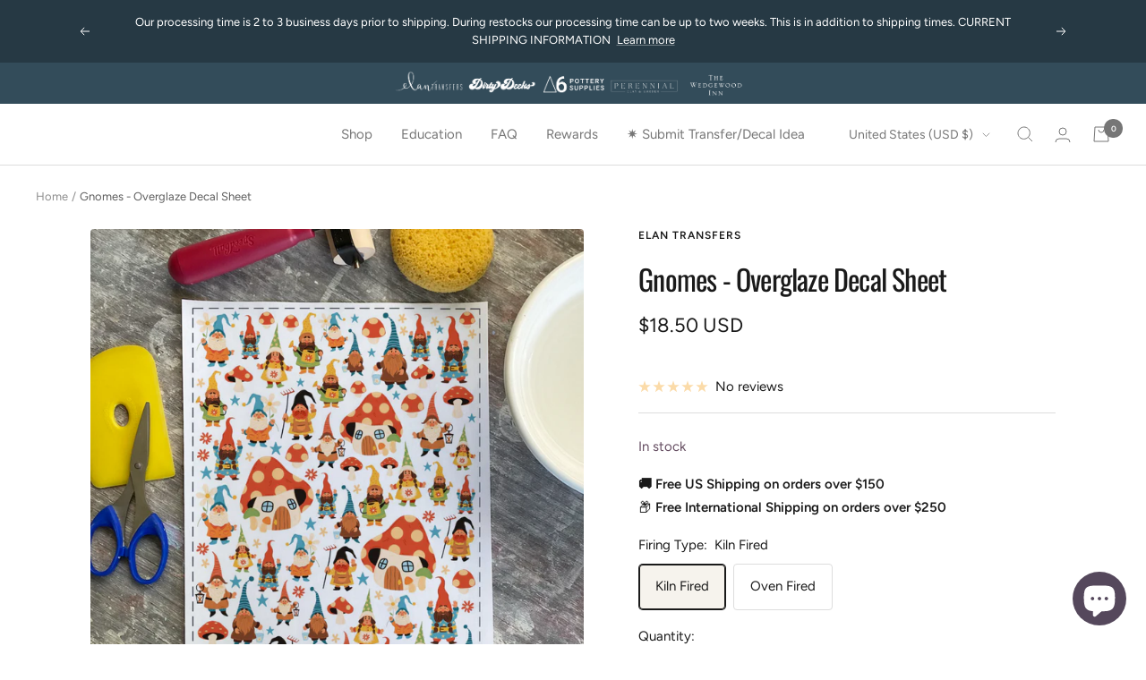

--- FILE ---
content_type: text/javascript
request_url: https://cdn.shopify.com/extensions/019c0abf-5f74-78ae-8f4c-7d58d04bc050/judgeme-extensions-326/assets/PaginationControls-xa1CPxc5.js
body_size: 1194
content:
import{C as S}from"./Cluster-DI8jKAbV.js";import{B as C}from"./Button-CB03M0WA.js";import{T as w}from"./Text-DcEIzCTS.js";import{I as y}from"./Icon-D0t-CDQD.js";import{k as d,f as o,i as v,_ as q,a as p,g as m,w as i,e as b,A as x,F as P,G as B,q as N,I as L,H as j}from"./layout-DBgitwnu.js";const I={width:"8",height:"12",fill:"none",xmlns:"http://www.w3.org/2000/svg"};function V(t,n){return o(),d("svg",I,n[0]||(n[0]=[v("path",{d:"M5.99994 11.6537L0.346191 5.99994L5.99994 0.346191L7.05369 1.39994L2.45369 5.99994L7.05369 10.5999L5.99994 11.6537Z",fill:"black"},null,-1)]))}const G={render:V},R={width:"8",height:"12",fill:"none",xmlns:"http://www.w3.org/2000/svg"};function T(t,n){return o(),d("svg",R,n[0]||(n[0]=[v("path",{d:"M4.94619 5.99994L0.346191 1.39994L1.39994 0.346191L7.05369 5.99994L1.39994 11.6537L0.346191 10.5999L4.94619 5.99994Z",fill:"black"},null,-1)]))}const Z={render:T},z={width:"7",height:"12",fill:"none",xmlns:"http://www.w3.org/2000/svg"};function A(t,n){return o(),d("svg",z,n[0]||(n[0]=[v("path",{d:"M2.45389 5.99976L6.52714 10.0728C6.66548 10.2113 6.73631 10.3853 6.73964 10.595C6.74281 10.8045 6.67198 10.9818 6.52714 11.1268C6.38214 11.2716 6.20648 11.344 6.00014 11.344C5.79381 11.344 5.61814 11.2716 5.47314 11.1268L0.978894 6.63251C0.885394 6.53884 0.819394 6.44009 0.780894 6.33626C0.742394 6.23243 0.723145 6.12026 0.723145 5.99976C0.723145 5.87926 0.742394 5.76709 0.780894 5.66326C0.819394 5.55943 0.885394 5.46068 0.978894 5.36701L5.47314 0.872758C5.61164 0.734425 5.78573 0.663591 5.99539 0.660258C6.20489 0.657091 6.38214 0.727925 6.52714 0.872758C6.67198 1.01776 6.74439 1.19342 6.74439 1.39976C6.74439 1.60609 6.67198 1.78176 6.52714 1.92676L2.45389 5.99976Z",fill:"black"},null,-1)]))}const D={render:A},F={width:"7",height:"12",fill:"none",xmlns:"http://www.w3.org/2000/svg"};function E(t,n){return o(),d("svg",F,n[0]||(n[0]=[v("path",{d:"M4.94626 6.00001L0.873012 1.92701C0.734678 1.78851 0.663845 1.61443 0.660512 1.40476C0.657345 1.19526 0.728178 1.01801 0.873012 0.873012C1.01801 0.728178 1.19368 0.655762 1.40001 0.655762C1.60634 0.655762 1.78201 0.728178 1.92701 0.873012L6.42126 5.36726C6.51476 5.46093 6.58076 5.55968 6.61926 5.66351C6.65776 5.76735 6.67701 5.87951 6.67701 6.00001C6.67701 6.12051 6.65776 6.23268 6.61926 6.33651C6.58076 6.44035 6.51476 6.5391 6.42126 6.63276L1.92701 11.127C1.78851 11.2653 1.61443 11.3362 1.40476 11.3395C1.19526 11.3427 1.01801 11.2718 0.873012 11.127C0.728178 10.982 0.655762 10.8063 0.655762 10.6C0.655762 10.3937 0.728178 10.218 0.873012 10.073L4.94626 6.00001Z",fill:"black"},null,-1)]))}const H={render:E},J={role:"navigation","aria-label":"Pagination Navigation",class:"jm-pagination-controls"},K={__name:"PaginationControls",props:{currentPage:{type:Number,required:!0,validator:t=>t>0},totalPages:{type:Number,required:!0,validator:t=>t>0},maxVisiblePages:{type:Number,default:5,validator:t=>t>=5&&t<=15},disabled:{type:Boolean,default:!1},cornerStyle:{type:String,default:"square",validator:t=>["square","soft","rounded","extra_round"].includes(t)}},emits:["page-change"],setup(t,{emit:n}){const c=t,_=n,k=p(()=>c.cornerStyle==="square"?G:D),$=p(()=>c.cornerStyle==="square"?Z:H),M=p(()=>{const{currentPage:r,totalPages:a,maxVisiblePages:e}=c;if(a<=e)return Array.from({length:a},(l,f)=>f+1);const s=[];s.push(1);let u,g;if(r<=3)u=2,g=Math.min(e-1,a-1);else if(r>=a-2)u=Math.max(2,a-e+2),g=a-1;else{u=r-1,g=r+1;const l=e-4,f=Math.floor(l/2);l>0&&(u=Math.max(2,r-1-f),g=Math.min(a-1,r+1+f))}u>2&&s.push("...");for(let l=u;l<=g;l++)s.push(l);return g<a-1&&s.push("..."),a>1&&s.push(a),s}),h=r=>{r>=1&&r<=c.totalPages&&r!==c.currentPage&&!c.disabled&&_("page-change",r)};return(r,a)=>(o(),d("nav",J,[m(S,{justify:"center",align:"center",space:200},{default:i(()=>[m(C,{type:"button",disabled:t.currentPage<=1||t.disabled,"aria-label":"Go to previous page","border-radius":"var(--jm-widget-border-radius-simplified)",class:"jm-pagination-controls__button jm-pagination-controls__button--nav",variant:"secondary",onClick:a[0]||(a[0]=e=>h(t.currentPage-1))},{default:i(()=>[m(y,{size:"1em",space:"var(--jm-space-100)",justify:"center",align:"center"},{default:i(()=>[(o(),b(x(k.value)))]),_:1})]),_:1},8,["disabled"]),(o(!0),d(P,null,B(M.value,e=>(o(),d(P,{key:e},[typeof e=="number"?(o(),b(C,{key:0,type:"button",disabled:t.disabled,"aria-label":`Go to page ${e}`,"aria-current":e===t.currentPage?"page":null,"border-radius":"var(--jm-widget-border-radius-simplified)",variant:"primary",bg:e===t.currentPage?"var(--jm-review-widget-button-color)":"transparent",color:e===t.currentPage?"var(--jm-review-widget-button-text-color)":"var(--jm-review-widget-text-color)",class:N(["jm-pagination-controls__button","jm-pagination-controls__button--page",{"jm-pagination-controls__button--active":e===t.currentPage}]),onClick:s=>h(e)},{default:i(()=>[m(w,{as:"span",fontStyle:"body-sm"},{default:i(()=>[L(j(e),1)]),_:2},1024)]),_:2},1032,["disabled","aria-label","aria-current","bg","color","class","onClick"])):(o(),b(w,{key:1,as:"span",fontStyle:"body-sm",color:"var(--jm-review-widget-text-color)",class:"jm-pagination-controls__ellipsis"},{default:i(()=>[L(j(e),1)]),_:2},1024))],64))),128)),m(C,{type:"button",disabled:t.currentPage>=t.totalPages||t.disabled,"aria-label":"Go to next page","border-radius":"var(--jm-widget-border-radius-simplified)",class:"jm-pagination-controls__button jm-pagination-controls__button--nav",variant:"secondary",onClick:a[1]||(a[1]=e=>h(t.currentPage+1))},{default:i(()=>[m(y,{size:"1em",space:"var(--jm-space-100)",justify:"center",align:"center"},{default:i(()=>[(o(),b(x($.value)))]),_:1})]),_:1},8,["disabled"])]),_:1})]))}},Y=q(K,[["__scopeId","data-v-3e706ccf"]]);export{Y as default};


--- FILE ---
content_type: text/javascript; charset=utf-8
request_url: https://elantransfers.com/products/gnomes-overglaze-decal-sheet.js
body_size: 1891
content:
{"id":6644078510143,"title":"Gnomes - Overglaze Decal Sheet","handle":"gnomes-overglaze-decal-sheet","description":"\u003cp data-end=\"481\" data-start=\"310\"\u003eAdd vibrant designs to your pottery with our made to order overglaze decal sheets, now available in both kiln fired and low temp oven fired options! These full-color water slide decals are perfect for adding professional detail to your ceramics. \u003cmeta charset=\"utf-8\"\u003e\u003c\/p\u003e\n\u003ch5 data-start=\"1066\" data-end=\"1091\"\u003e\n\u003cmeta charset=\"utf-8\"\u003e🔥 Kiln Fired Decals:\u003c\/h5\u003e\n\u003cp data-pm-slice=\"1 1 []\"\u003eOur kiln fired overglaze decals are food safe and lead free They should be applied after your ceramic piece has been glaze fired and work best over a white or light-colored glaze as they are semitransparent. \u003cmeta charset=\"utf-8\"\u003eFull application instructions can be viewed here: \u003cmeta charset=\"utf-8\"\u003e\u003ca href=\"https:\/\/elantransfers.com\/pages\/instructions\"\u003eElan Transfers Application Instructions\u003c\/a\u003e\u003c\/p\u003e\n\u003cul\u003e\n\u003cli data-pm-slice=\"1 1 []\"\u003e\n\u003cmeta charset=\"utf-8\"\u003eEach sheet measures 10.5\" x 7.5\" of usable design area, and decals can be cut out and applied individually for custom placement.\u003c\/li\u003e\n\u003cli\u003eFood safe, lead-free, and durable\u003c\/li\u003e\n\u003cli\u003eMicrowave, dishwasher, and oven safe\u003c\/li\u003e\n\u003cli data-start=\"1320\" data-end=\"1501\"\u003e\n\u003cmeta charset=\"utf-8\"\u003eSkill level: 5\/5 - Advanced; may take some practice.\u003c\/li\u003e\n\u003c\/ul\u003e\n\u003cp\u003e\u003cmeta charset=\"utf-8\"\u003e\u003cem\u003e\u003cstrong\u003eNote: A thin yellow flux coating will burn off during firing, leaving a glossy clear finish. \u003c\/strong\u003e\u003c\/em\u003e\u003c\/p\u003e\n\u003ch5 data-start=\"1508\" data-end=\"1533\"\u003e\n\u003cmeta charset=\"utf-8\"\u003e♨️ Oven Fired Decals:\u003c\/h5\u003e\n\u003cp data-start=\"1534\" data-end=\"1751\"\u003ePerfect for crafters without a kiln! Our oven fired decals are good for use on already glazed ceramics. For example; ring dishes, wall plates, ornaments, or decorative plates. \u003cmeta charset=\"utf-8\"\u003eFull application instructions can be viewed here: \u003ca href=\"https:\/\/elantransfers.com\/pages\/instructions\"\u003eElan Transfers Application Instructions\u003c\/a\u003e\u003c\/p\u003e\n\u003cul\u003e\n\u003cli data-start=\"1534\" data-end=\"1751\"\u003e\n\u003cmeta charset=\"utf-8\"\u003eEach sheet measures 11\" x 8\" of usable design area, and decals can be cut out and applied individually for custom placement\u003c\/li\u003e\n\u003cli data-start=\"1534\" data-end=\"1751\"\u003eNOT food safe and NOT durable. More for decoration\u003c\/li\u003e\n\u003cli data-start=\"1534\" data-end=\"1751\"\u003eNOT dishwasher safe\u003c\/li\u003e\n\u003cli data-start=\"1534\" data-end=\"1751\"\u003eSkill level: 5\/5 - Advanced; may take some practice\u003c\/li\u003e\n\u003c\/ul\u003e\n\u003ch5 data-start=\"1758\" data-end=\"1781\"\u003e\n\u003cmeta charset=\"utf-8\"\u003e⚠️ Important Notes:\u003c\/h5\u003e\n\u003cul data-start=\"1782\" data-end=\"2036\"\u003e\n\u003cli data-start=\"1782\" data-end=\"1892\"\u003eMade exclusively for Elan Transfers\u003c\/li\u003e\n\u003cli data-start=\"1782\" data-end=\"1892\"\u003eA faint raised outline may appear where the decal is trimmed. Cut close to the design for a seamless finish\u003c\/li\u003e\n\u003cli data-start=\"1782\" data-end=\"1892\"\u003eColor results may vary depending on glaze, clay body, firing temp, and your screen display\u003c\/li\u003e\n\u003cli data-start=\"1782\" data-end=\"1892\"\u003ePlease test before committing to large batches\u003c\/li\u003e\n\u003cli data-start=\"1782\" data-end=\"1892\"\u003eFull application instructions can be viewed here: \u003cmeta charset=\"utf-8\"\u003e \u003cspan style=\"font-family: -apple-system, BlinkMacSystemFont, 'San Francisco', 'Segoe UI', Roboto, 'Helvetica Neue', sans-serif; font-size: 0.875rem;\"\u003e \u003c\/span\u003e\u003ca style=\"font-family: -apple-system, BlinkMacSystemFont, 'San Francisco', 'Segoe UI', Roboto, 'Helvetica Neue', sans-serif; font-size: 0.875rem;\" href=\"https:\/\/elantransfers.com\/pages\/instructions\"\u003eElan Transfers Application Instructions\u003c\/a\u003e\n\u003c\/li\u003e\n\u003c\/ul\u003e\n\u003ch5 data-start=\"2043\" data-end=\"2072\"\u003e\n\u003cmeta charset=\"utf-8\"\u003e🎨 Custom Orders Welcome:\u003c\/h5\u003e\n\u003cp data-start=\"2073\" data-end=\"2237\"\u003eWant to resize this design or adjust the layout? We’re happy to help! \u003ca href=\"https:\/\/elantransfers.com\/products\/custom-overglaze-decal-sheet?_pos=2\u0026amp;_psq=custom\u0026amp;_ss=e\u0026amp;_v=1.0\"\u003eWe also offer fully custom decals!\u003c\/a\u003e \u003c\/p\u003e\n\u003ch5 data-start=\"2244\" data-end=\"2265\"\u003e\n\u003cmeta charset=\"utf-8\"\u003e📦 Shipping Info:\u003c\/h5\u003e\n\u003cp data-start=\"2266\" data-end=\"2363\"\u003eThese decal sheets are made to order. Please allow 1–3 weeks for production and shipping.\u003c\/p\u003e","published_at":"2021-06-11T11:32:57-04:00","created_at":"2021-06-10T14:45:46-04:00","vendor":"Elan Transfers","type":"Overglaze Decal","tags":["Elan Transfers","kids"],"price":1550,"price_min":1550,"price_max":1850,"available":true,"price_varies":true,"compare_at_price":null,"compare_at_price_min":0,"compare_at_price_max":0,"compare_at_price_varies":false,"variants":[{"id":39363748167743,"title":"Kiln Fired","option1":"Kiln Fired","option2":null,"option3":null,"sku":"OG041","requires_shipping":true,"taxable":true,"featured_image":null,"available":true,"name":"Gnomes - Overglaze Decal Sheet - Kiln Fired","public_title":"Kiln Fired","options":["Kiln Fired"],"price":1850,"weight":86,"compare_at_price":null,"inventory_management":"shopify","barcode":"48167743","requires_selling_plan":false,"selling_plan_allocations":[]},{"id":41793528561727,"title":"Oven Fired","option1":"Oven Fired","option2":null,"option3":null,"sku":"OG041b","requires_shipping":true,"taxable":true,"featured_image":null,"available":true,"name":"Gnomes - Overglaze Decal Sheet - Oven Fired","public_title":"Oven Fired","options":["Oven Fired"],"price":1550,"weight":86,"compare_at_price":null,"inventory_management":"shopify","barcode":null,"requires_selling_plan":false,"selling_plan_allocations":[]}],"images":["\/\/cdn.shopify.com\/s\/files\/1\/0256\/3791\/2639\/products\/ScreenShot2021-08-16at4.06.55PM.png?v=1629146967","\/\/cdn.shopify.com\/s\/files\/1\/0256\/3791\/2639\/products\/ScreenShot2021-08-16at3.57.23PM.png?v=1629146967"],"featured_image":"\/\/cdn.shopify.com\/s\/files\/1\/0256\/3791\/2639\/products\/ScreenShot2021-08-16at4.06.55PM.png?v=1629146967","options":[{"name":"Firing Type","position":1,"values":["Kiln Fired","Oven Fired"]}],"url":"\/products\/gnomes-overglaze-decal-sheet","media":[{"alt":null,"id":20927848284223,"position":1,"preview_image":{"aspect_ratio":0.998,"height":998,"width":996,"src":"https:\/\/cdn.shopify.com\/s\/files\/1\/0256\/3791\/2639\/products\/ScreenShot2021-08-16at4.06.55PM.png?v=1629146967"},"aspect_ratio":0.998,"height":998,"media_type":"image","src":"https:\/\/cdn.shopify.com\/s\/files\/1\/0256\/3791\/2639\/products\/ScreenShot2021-08-16at4.06.55PM.png?v=1629146967","width":996},{"alt":null,"id":20927848218687,"position":2,"preview_image":{"aspect_ratio":0.998,"height":996,"width":994,"src":"https:\/\/cdn.shopify.com\/s\/files\/1\/0256\/3791\/2639\/products\/ScreenShot2021-08-16at3.57.23PM.png?v=1629146967"},"aspect_ratio":0.998,"height":996,"media_type":"image","src":"https:\/\/cdn.shopify.com\/s\/files\/1\/0256\/3791\/2639\/products\/ScreenShot2021-08-16at3.57.23PM.png?v=1629146967","width":994}],"requires_selling_plan":false,"selling_plan_groups":[]}

--- FILE ---
content_type: text/javascript
request_url: https://cdn.shopify.com/extensions/019c0abf-5f74-78ae-8f4c-7d58d04bc050/judgeme-extensions-326/assets/VerifiedBuyerBadge-IXi1Weor.js
body_size: -155
content:
const __vite__mapDeps=(i,m=__vite__mapDeps,d=(m.f||(m.f=["./verified-buyer-CfLGUfum.js","./layout-DBgitwnu.js","./layout-BT9qA-zj.css","./verified-buyer-light-CQpggba5.js"])))=>i.map(i=>d[i]);
import{_ as d}from"./api_client-DR0XvAMw.js";import{T as s}from"./Text-DcEIzCTS.js";import{_,a as l,z as o,k as n,f as t,e as i,A as c,w as u,I as m,H as b,q as f}from"./layout-DBgitwnu.js";const p={class:"jm-verified-buyer-badge"},y={__name:"VerifiedBuyerBadge",props:{badgeStyle:{type:String,default:"bold_badge",validator:e=>["bold_badge","standard_badge","bold_text","standard_text"].includes(e)},verifiedText:{type:String,required:!0}},setup(e){const a=e,r=l(()=>a.badgeStyle==="bold_badge"?o(()=>d(()=>import("./verified-buyer-CfLGUfum.js"),__vite__mapDeps([0,1,2]),import.meta.url)):a.badgeStyle==="standard_badge"?o(()=>d(()=>import("./verified-buyer-light-CQpggba5.js"),__vite__mapDeps([3,1,2]),import.meta.url)):null);return(g,v)=>(t(),n("div",p,[r.value?(t(),i(c(r.value),{key:0})):(t(),i(s,{key:1,fontStyle:"body-xs-medium",class:f(["jm-verified-buyer-badge__text",{"jm-verified-buyer-badge__text--bold":e.badgeStyle==="bold_text"}])},{default:u(()=>[m(b(e.verifiedText),1)]),_:1},8,["class"]))]))}},T=_(y,[["__scopeId","data-v-e6cca29b"]]);export{T as default};
